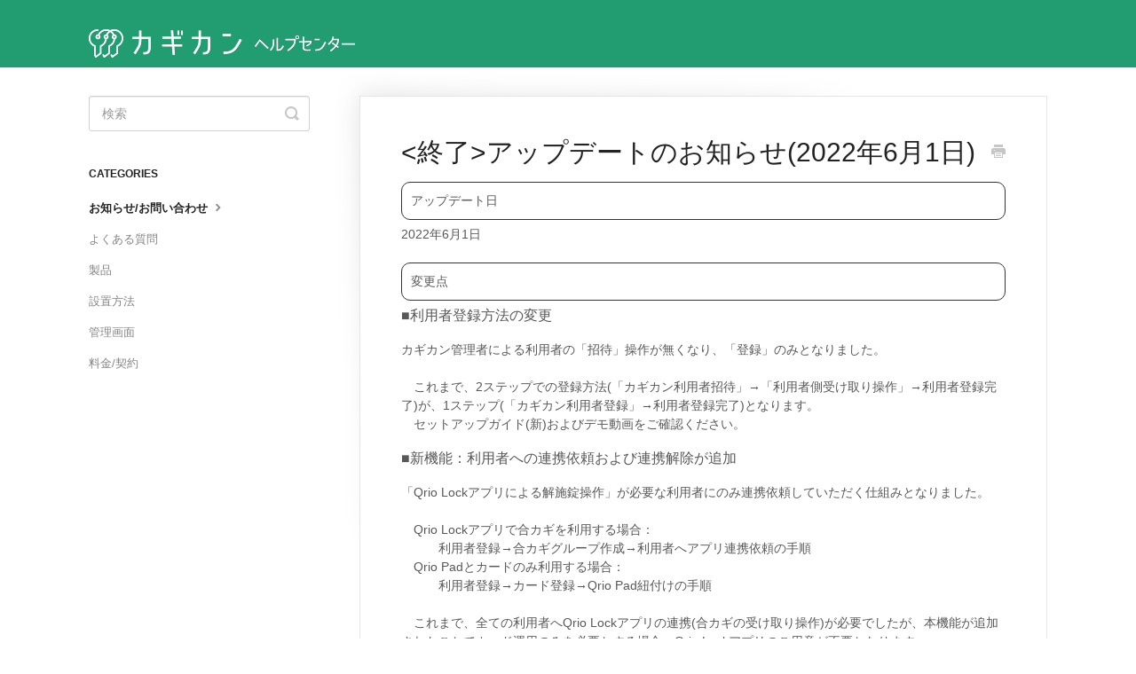

--- FILE ---
content_type: text/html; charset=utf-8
request_url: https://help.kagican.jp/article/285-2022-6-1
body_size: 3915
content:


<!DOCTYPE html>
<html>
    
<head>
    <meta charset="utf-8"/>
    <title>&lt;終了&gt;アップデートのお知らせ(2022年6月1日) - Kagican ヘルプセンター</title>
    <meta name="viewport" content="width=device-width, maximum-scale=1"/>
    <meta name="apple-mobile-web-app-capable" content="yes"/>
    <meta name="format-detection" content="telephone=no">
    <meta name="description" content="アップデート日 2022年6月1日 変更点 ■利用者登録方法の変更 カギカン管理者による利用者の「招待」操作が無くなり、「登録」のみとなりました。 　これまで、2ステップでの登録方法(「カギカン利用者招待」→「利用者側受け取り操作」→利用者登録完了)が、1ステップ(「カギカン利用者登録」→利用者登録完了)となります。 "/>
    <meta name="author" content="Qrio Inc."/>
    <link rel="canonical" href="https://help.kagican.jp/article/285-2022-6-1"/>
    
        
   
            <meta name="twitter:card" content="summary"/>
            <meta name="twitter:title" content="&lt;終了&gt;アップデートのお知らせ(2022年6月1日)" />
            <meta name="twitter:description" content="アップデート日 2022年6月1日 変更点 ■利用者登録方法の変更 カギカン管理者による利用者の「招待」操作が無くなり、「登録」のみとなりました。 　これまで、2ステップでの登録方法(「カギカン利用者招待」→「利用者側受け取り操作」→利用者登録完了)が、1ステップ(「カギカン利用者登録」→利用者登録完了)となります。 "/>


    

    
        <link rel="stylesheet" href="//d3eto7onm69fcz.cloudfront.net/assets/stylesheets/launch-1769681021947.css">
    
    <style>
        body { background: #ffffff; }
        .navbar .navbar-inner { background: #219d71; }
        .navbar .nav li a, 
        .navbar .icon-private-w  { color: #c0c0c0; }
        .navbar .brand, 
        .navbar .nav li a:hover, 
        .navbar .nav li a:focus, 
        .navbar .nav .active a, 
        .navbar .nav .active a:hover, 
        .navbar .nav .active a:focus  { color: #219d71; }
        .navbar a:hover .icon-private-w, 
        .navbar a:focus .icon-private-w, 
        .navbar .active a .icon-private-w, 
        .navbar .active a:hover .icon-private-w, 
        .navbar .active a:focus .icon-private-w { color: #219d71; }
        #serp-dd .result a:hover,
        #serp-dd .result > li.active,
        #fullArticle strong a,
        #fullArticle a strong,
        .collection a,
        .contentWrapper a,
        .most-pop-articles .popArticles a,
        .most-pop-articles .popArticles a:hover span,
        .category-list .category .article-count,
        .category-list .category:hover .article-count { color: #4381b5; }
        #fullArticle, 
        #fullArticle p, 
        #fullArticle ul, 
        #fullArticle ol, 
        #fullArticle li, 
        #fullArticle div, 
        #fullArticle blockquote, 
        #fullArticle dd, 
        #fullArticle table { color:#585858; }
    </style>
    
    <link rel="apple-touch-icon-precomposed" href="//d33v4339jhl8k0.cloudfront.net/docs/assets/5c51603b042863543ccc5eb2/images/5d24a48c04286369ad8d7843/apple-touch-icon.png">
    <link rel="shortcut icon" type="image/png" href="//d33v4339jhl8k0.cloudfront.net/docs/assets/5c51603b042863543ccc5eb2/images/5d24a48c2c7d3a5cd38edca1/favicon.ico">
    <!--[if lt IE 9]>
    
        <script src="//d3eto7onm69fcz.cloudfront.net/assets/javascripts/html5shiv.min.js"></script>
    
    <![endif]-->
    
        <script type="application/ld+json">
        {"@context":"https://schema.org","@type":"WebSite","url":"https://help.kagican.jp","potentialAction":{"@type":"SearchAction","target":"https://help.kagican.jp/search?query={query}","query-input":"required name=query"}}
        </script>
    
        <script type="application/ld+json">
        {"@context":"https://schema.org","@type":"BreadcrumbList","itemListElement":[{"@type":"ListItem","position":1,"name":"Kagican ヘルプセンター","item":"https://help.kagican.jp"},{"@type":"ListItem","position":2,"name":"Kagican","item":"https://help.kagican.jp/collection/64-kagican"},{"@type":"ListItem","position":3,"name":"<終了>アップデートのお知らせ(2022年6月1日)","item":"https://help.kagican.jp/article/285-2022-6-1"}]}
        </script>
    
    
        <meta name="robots" content="noindex, nofollow">
    
</head>
    
    <body>
        
<header id="mainNav" class="navbar">
    <div class="navbar-inner">
        <div class="container-fluid">
            <a class="brand" href="/">
            
                
                    <img src="//d33v4339jhl8k0.cloudfront.net/docs/assets/5c51603b042863543ccc5eb2/images/5d5257ae2c7d3a68825e912b/kc@2.png" alt="Kagican ヘルプセンター" width="300" height="32">
                

            
            </a>
            
            <div class="nav-collapse collapse">
                <nav role="navigation"><!-- added for accessibility -->
                <ul class="nav">
                    
                    
                    
                </ul>
                </nav>
            </div><!--/.nav-collapse -->
        </div><!--/container-->
    </div><!--/navbar-inner-->
</header>
        <section id="contentArea" class="container-fluid">
            <div class="row-fluid">
                <section id="main-content" class="span9">
                    <div class="contentWrapper">
                        
    
    <article id="fullArticle">
        <h1 class="title">&lt;終了&gt;アップデートのお知らせ(2022年6月1日)</h1>
    
        <a href="javascript:window.print()" class="printArticle" title="Print this article" aria-label="Print this Article"><i class="icon-print"></i></a>
        <div style="padding: 10px; margin-bottom: 10px; border: 1px solid #333333; border-radius: 10px;">アップデート日</div>
<p>2022年6月1日</p>
<div style="padding: 10px; margin-bottom: 10px; border: 1px solid #333333; border-radius: 10px;">変更点</div>
<p><span style="font-size: 16px;">■利用者登録方法の変更</span></p>
<p>カギカン管理者による利用者の「招待」操作が無くなり、「登録」のみとなりました。
 <br>
 <br>
 　これまで、2ステップでの登録方法(「カギカン利用者招待」→「利用者側受け取り操作」→利用者登録完了)が、1ステップ(「カギカン利用者登録」→利用者登録完了)となります。
 <br>
 　セットアップガイド(新)およびデモ動画をご確認ください。</p>
<p><span style="font-size: 16px;">■新機能：利用者への連携依頼および連携解除が追加</span></p>
<p>「Qrio Lockアプリによる解施錠操作」が必要な利用者にのみ連携依頼していただく仕組みとなりました。
 <br>
 <br>
 　Qrio Lockアプリで合カギを利用する場合：
 <br>
 　　　利用者登録→合カギグループ作成→利用者へアプリ連携依頼の手順
 <br>
 　Qrio Padとカードのみ利用する場合：
 <br>
 　　　利用者登録→カード登録→Qrio Pad紐付けの手順
 <br>
 <br>
 　これまで、全ての利用者へQrio Lockアプリの連携(合カギの受け取り操作)が必要でしたが、本機能が追加されたことでカード運用のみを必要とする場合、Qrio Lockアプリのご用意が不要となります。
 <br>
 　また、利用者登録と合カギ受け取り操作(アプリ連携)を分けたことで必要の無い方へのアプリインストール/合カギ利用後の連携解除が行え、セキュリティが向上しました。 　　
 <br>
 　セットアップガイド(新)およびデモ動画をご確認ください。</p>
<p><span style="font-size: 16px;">■利用者側の合カギ受け取り方法(アプリ連携方法)の変更</span></p>
<p>　合カギ受け取り方法(アプリ連携方法)が変更となります。
 <br>
 　合カギ利用ガイド(新)およびデモ動画をご確認ください。</p>
<p><span style="font-size: 16px;">■上記変更に伴う管理画面構成の変更</span></p>
<p>　[合カギグループ管理]、[利用者登録]の各メニュー内に「Qrio Lockアカウント連携済み」、「Qrio Lockアカウント未連携」タブを追加</p>
<p>参照ページ：
 <br>
 <a href="//help.kagican.jp/article/286-article" target="_blank">▶︎利用者登録方法(動画)</a>
 <br>
 <a href="//help.kagican.jp/article/288-article" target="_blank">▶︎アプリ連携依頼方法(動画)</a>
 <br>
 <a href="//help.kagican.jp/article/293-article" target="_blank">▶︎合カギ受け取り方法(動画)</a> ※スマートフォン上のアプリ画面(左側)とブラウザ画面(右側)の構成になります
 <br>
 <a href="//help.kagican.jp/article/111-article" target="_blank">▶︎各種ガイドのダウンロード先について(ページ)</a></p>
<p>上記アップデートについてご質問、ご不明な点がございましたらお問い合わせフォームよりお問い合わせください。</p>
    </article>
    

    <section class="articleFoot">
    

    <time class="lu" datetime=2022-10-26 >最終更新日 October 26, 2022</time>
    </section>

                    </div><!--/contentWrapper-->
                    
                </section><!--/content-->
                <aside id="sidebar" class="span3">
                 

<form action="/search" method="GET" id="searchBar" class="sm" autocomplete="off">
    
                    <input type="hidden" name="collectionId" value="5d1aeca004286305cb87f894"/>
                    <input type="text" name="query" title="search-query" class="search-query" placeholder="検索" value="" aria-label="検索" />
                    <button type="submit">
                        <span class="sr-only">Toggle Search</span>
                        <i class="icon-search"></i>
                    </button>
                    <div id="serp-dd" style="display: none;" class="sb">
                        <ul class="result">
                        </ul>
                    </div>
                
</form>

                
                    <h3>Categories</h3>
                    <ul class="nav nav-list">
                    
                        
                            <li  class="active" ><a href="/category/71-category">お知らせ/お問い合わせ  <i class="icon-arrow"></i></a></li>
                        
                    
                        
                            <li ><a href="/category/74-category">よくある質問  <i class="icon-arrow"></i></a></li>
                        
                    
                        
                            <li ><a href="/category/68-kagican">製品  <i class="icon-arrow"></i></a></li>
                        
                    
                        
                            <li ><a href="/category/226-pad">設置方法  <i class="icon-arrow"></i></a></li>
                        
                    
                        
                            <li ><a href="/category/73-category">管理画面  <i class="icon-arrow"></i></a></li>
                        
                    
                        
                            <li ><a href="/category/70-category">料金/契約  <i class="icon-arrow"></i></a></li>
                        
                    
                    </ul>
                
                </aside><!--/span-->
            </div><!--/row-->
            <div id="noResults" style="display:none;">記事が見つかりませんでした</div>
            <footer>
                

<p>&copy;
    
        <a href="https://kagican.helpscoutdocs.com">Qrio Inc.</a>
    
    2026. <span>Powered by <a rel="nofollow noopener noreferrer" href="https://www.helpscout.com/docs-refer/?co=Qrio+Inc.&utm_source=docs&utm_medium=footerlink&utm_campaign=Docs+Branding" target="_blank">Help Scout</a></span>
    
        
    
</p>

            </footer>
        </section><!--/.fluid-container-->
        
        
    <script src="//d3eto7onm69fcz.cloudfront.net/assets/javascripts/app4.min.js"></script>

<script>
// keep iOS links from opening safari
if(("standalone" in window.navigator) && window.navigator.standalone){
// If you want to prevent remote links in standalone web apps opening Mobile Safari, change 'remotes' to true
var noddy, remotes = false;
document.addEventListener('click', function(event) {
noddy = event.target;
while(noddy.nodeName !== "A" && noddy.nodeName !== "HTML") {
noddy = noddy.parentNode;
}

if('href' in noddy && noddy.href.indexOf('http') !== -1 && (noddy.href.indexOf(document.location.host) !== -1 || remotes)){
event.preventDefault();
document.location.href = noddy.href;
}

},false);
}
</script>
        
    </body>
</html>


